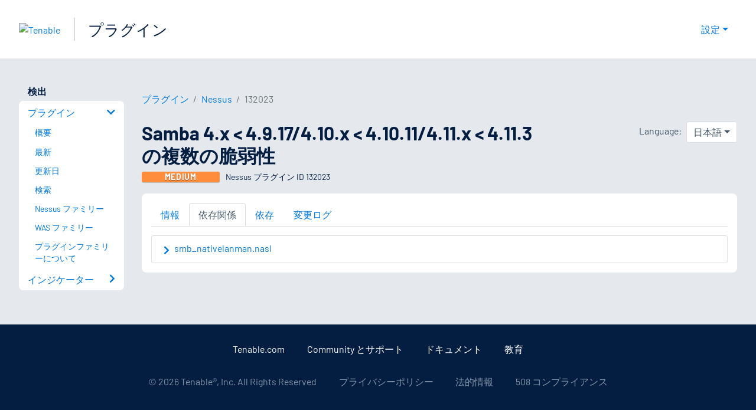

--- FILE ---
content_type: text/html; charset=utf-8
request_url: https://jp.tenable.com/plugins/nessus/132023/dependencies
body_size: 18612
content:
<!DOCTYPE html><html lang="ja"><head><meta charSet="utf-8"/><title>Samba 4.x &lt; 4.9.17/4.10.x &lt; 4.10.11/4.11.x &lt; 4.11.3の複数の脆弱性 依存関係<!-- --> | Tenable®</title><meta name="description" content="リモートのSamba サーバーは、複数の脆弱性の影響を受ける可能性があります。 (Nessus Plugin ID 132023)"/><meta property="og:title" content="Samba 4.x &lt; 4.9.17/4.10.x &lt; 4.10.11/4.11.x &lt; 4.11.3の複数の脆弱性 依存関係"/><meta property="og:description" content="リモートのSamba サーバーは、複数の脆弱性の影響を受ける可能性があります。 (Nessus Plugin ID 132023)"/><meta name="twitter:title" content="Samba 4.x &lt; 4.9.17/4.10.x &lt; 4.10.11/4.11.x &lt; 4.11.3の複数の脆弱性 依存関係"/><meta name="twitter:description" content="リモートのSamba サーバーは、複数の脆弱性の影響を受ける可能性があります。 (Nessus Plugin ID 132023)"/><meta http-equiv="X-UA-Compatible" content="IE=edge,chrome=1"/><meta name="viewport" content="width=device-width, initial-scale=1"/><link rel="apple-touch-icon" sizes="180x180" href="https://www.tenable.com/themes/custom/tenable/images-new/favicons/apple-touch-icon-180x180.png"/><link rel="manifest" href="https://www.tenable.com/themes/custom/tenable/images-new/favicons/manifest.json"/><link rel="icon" href="https://www.tenable.com/themes/custom/tenable/images-new/favicons/favicon.ico" sizes="any"/><link rel="icon" href="https://www.tenable.com/themes/custom/tenable/images-new/favicons/tenable-favicon.svg" type="image/svg+xml"/><meta name="msapplication-config" content="https://www.tenable.com/themes/custom/tenable/images-new/favicons/browserconfig.xml"/><meta name="theme-color" content="#ffffff"/><link rel="canonical" href="https://jp.tenable.com/plugins/nessus/132023/dependencies"/><link rel="alternate" hrefLang="x-default" href="https://www.tenable.com/plugins/nessus/132023/dependencies"/><link rel="alternate" hrefLang="ja" href="https://jp.tenable.com/plugins/nessus/132023/dependencies"/><link rel="alternate" hrefLang="zh-CN" href="https://www.tenablecloud.cn/plugins/nessus/132023/dependencies"/><link rel="alternate" hrefLang="zh-TW" href="https://zh-tw.tenable.com/plugins/nessus/132023/dependencies"/><link rel="alternate" hrefLang="en" href="https://www.tenable.com/plugins/nessus/132023/dependencies"/><meta name="next-head-count" content="21"/><script type="text/javascript">window.NREUM||(NREUM={});NREUM.info = {"agent":"","beacon":"bam.nr-data.net","errorBeacon":"bam.nr-data.net","licenseKey":"5febff3e0e","applicationID":"96358297","agentToken":null,"applicationTime":240.668399,"transactionName":"MVBabEEHChVXU0IIXggab11RIBYHW1VBDkMNYEpRHCgBHkJaRU52I2EXF0MKEQFfXkVOahJMSF1uST8PUm0ZBVQWUFZcVggHD1ND","queueTime":0,"ttGuid":"8df1b54a30022c71"}; (window.NREUM||(NREUM={})).init={ajax:{deny_list:["bam.nr-data.net"]},feature_flags:["soft_nav"]};(window.NREUM||(NREUM={})).loader_config={licenseKey:"5febff3e0e",applicationID:"96358297",browserID:"718381482"};;/*! For license information please see nr-loader-rum-1.308.0.min.js.LICENSE.txt */
(()=>{var e,t,r={163:(e,t,r)=>{"use strict";r.d(t,{j:()=>E});var n=r(384),i=r(1741);var a=r(2555);r(860).K7.genericEvents;const s="experimental.resources",o="register",c=e=>{if(!e||"string"!=typeof e)return!1;try{document.createDocumentFragment().querySelector(e)}catch{return!1}return!0};var d=r(2614),u=r(944),l=r(8122);const f="[data-nr-mask]",g=e=>(0,l.a)(e,(()=>{const e={feature_flags:[],experimental:{allow_registered_children:!1,resources:!1},mask_selector:"*",block_selector:"[data-nr-block]",mask_input_options:{color:!1,date:!1,"datetime-local":!1,email:!1,month:!1,number:!1,range:!1,search:!1,tel:!1,text:!1,time:!1,url:!1,week:!1,textarea:!1,select:!1,password:!0}};return{ajax:{deny_list:void 0,block_internal:!0,enabled:!0,autoStart:!0},api:{get allow_registered_children(){return e.feature_flags.includes(o)||e.experimental.allow_registered_children},set allow_registered_children(t){e.experimental.allow_registered_children=t},duplicate_registered_data:!1},browser_consent_mode:{enabled:!1},distributed_tracing:{enabled:void 0,exclude_newrelic_header:void 0,cors_use_newrelic_header:void 0,cors_use_tracecontext_headers:void 0,allowed_origins:void 0},get feature_flags(){return e.feature_flags},set feature_flags(t){e.feature_flags=t},generic_events:{enabled:!0,autoStart:!0},harvest:{interval:30},jserrors:{enabled:!0,autoStart:!0},logging:{enabled:!0,autoStart:!0},metrics:{enabled:!0,autoStart:!0},obfuscate:void 0,page_action:{enabled:!0},page_view_event:{enabled:!0,autoStart:!0},page_view_timing:{enabled:!0,autoStart:!0},performance:{capture_marks:!1,capture_measures:!1,capture_detail:!0,resources:{get enabled(){return e.feature_flags.includes(s)||e.experimental.resources},set enabled(t){e.experimental.resources=t},asset_types:[],first_party_domains:[],ignore_newrelic:!0}},privacy:{cookies_enabled:!0},proxy:{assets:void 0,beacon:void 0},session:{expiresMs:d.wk,inactiveMs:d.BB},session_replay:{autoStart:!0,enabled:!1,preload:!1,sampling_rate:10,error_sampling_rate:100,collect_fonts:!1,inline_images:!1,fix_stylesheets:!0,mask_all_inputs:!0,get mask_text_selector(){return e.mask_selector},set mask_text_selector(t){c(t)?e.mask_selector="".concat(t,",").concat(f):""===t||null===t?e.mask_selector=f:(0,u.R)(5,t)},get block_class(){return"nr-block"},get ignore_class(){return"nr-ignore"},get mask_text_class(){return"nr-mask"},get block_selector(){return e.block_selector},set block_selector(t){c(t)?e.block_selector+=",".concat(t):""!==t&&(0,u.R)(6,t)},get mask_input_options(){return e.mask_input_options},set mask_input_options(t){t&&"object"==typeof t?e.mask_input_options={...t,password:!0}:(0,u.R)(7,t)}},session_trace:{enabled:!0,autoStart:!0},soft_navigations:{enabled:!0,autoStart:!0},spa:{enabled:!0,autoStart:!0},ssl:void 0,user_actions:{enabled:!0,elementAttributes:["id","className","tagName","type"]}}})());var p=r(6154),m=r(9324);let h=0;const v={buildEnv:m.F3,distMethod:m.Xs,version:m.xv,originTime:p.WN},b={consented:!1},y={appMetadata:{},get consented(){return this.session?.state?.consent||b.consented},set consented(e){b.consented=e},customTransaction:void 0,denyList:void 0,disabled:!1,harvester:void 0,isolatedBacklog:!1,isRecording:!1,loaderType:void 0,maxBytes:3e4,obfuscator:void 0,onerror:void 0,ptid:void 0,releaseIds:{},session:void 0,timeKeeper:void 0,registeredEntities:[],jsAttributesMetadata:{bytes:0},get harvestCount(){return++h}},_=e=>{const t=(0,l.a)(e,y),r=Object.keys(v).reduce((e,t)=>(e[t]={value:v[t],writable:!1,configurable:!0,enumerable:!0},e),{});return Object.defineProperties(t,r)};var w=r(5701);const x=e=>{const t=e.startsWith("http");e+="/",r.p=t?e:"https://"+e};var R=r(7836),k=r(3241);const A={accountID:void 0,trustKey:void 0,agentID:void 0,licenseKey:void 0,applicationID:void 0,xpid:void 0},S=e=>(0,l.a)(e,A),T=new Set;function E(e,t={},r,s){let{init:o,info:c,loader_config:d,runtime:u={},exposed:l=!0}=t;if(!c){const e=(0,n.pV)();o=e.init,c=e.info,d=e.loader_config}e.init=g(o||{}),e.loader_config=S(d||{}),c.jsAttributes??={},p.bv&&(c.jsAttributes.isWorker=!0),e.info=(0,a.D)(c);const f=e.init,m=[c.beacon,c.errorBeacon];T.has(e.agentIdentifier)||(f.proxy.assets&&(x(f.proxy.assets),m.push(f.proxy.assets)),f.proxy.beacon&&m.push(f.proxy.beacon),e.beacons=[...m],function(e){const t=(0,n.pV)();Object.getOwnPropertyNames(i.W.prototype).forEach(r=>{const n=i.W.prototype[r];if("function"!=typeof n||"constructor"===n)return;let a=t[r];e[r]&&!1!==e.exposed&&"micro-agent"!==e.runtime?.loaderType&&(t[r]=(...t)=>{const n=e[r](...t);return a?a(...t):n})})}(e),(0,n.US)("activatedFeatures",w.B)),u.denyList=[...f.ajax.deny_list||[],...f.ajax.block_internal?m:[]],u.ptid=e.agentIdentifier,u.loaderType=r,e.runtime=_(u),T.has(e.agentIdentifier)||(e.ee=R.ee.get(e.agentIdentifier),e.exposed=l,(0,k.W)({agentIdentifier:e.agentIdentifier,drained:!!w.B?.[e.agentIdentifier],type:"lifecycle",name:"initialize",feature:void 0,data:e.config})),T.add(e.agentIdentifier)}},384:(e,t,r)=>{"use strict";r.d(t,{NT:()=>s,US:()=>u,Zm:()=>o,bQ:()=>d,dV:()=>c,pV:()=>l});var n=r(6154),i=r(1863),a=r(1910);const s={beacon:"bam.nr-data.net",errorBeacon:"bam.nr-data.net"};function o(){return n.gm.NREUM||(n.gm.NREUM={}),void 0===n.gm.newrelic&&(n.gm.newrelic=n.gm.NREUM),n.gm.NREUM}function c(){let e=o();return e.o||(e.o={ST:n.gm.setTimeout,SI:n.gm.setImmediate||n.gm.setInterval,CT:n.gm.clearTimeout,XHR:n.gm.XMLHttpRequest,REQ:n.gm.Request,EV:n.gm.Event,PR:n.gm.Promise,MO:n.gm.MutationObserver,FETCH:n.gm.fetch,WS:n.gm.WebSocket},(0,a.i)(...Object.values(e.o))),e}function d(e,t){let r=o();r.initializedAgents??={},t.initializedAt={ms:(0,i.t)(),date:new Date},r.initializedAgents[e]=t}function u(e,t){o()[e]=t}function l(){return function(){let e=o();const t=e.info||{};e.info={beacon:s.beacon,errorBeacon:s.errorBeacon,...t}}(),function(){let e=o();const t=e.init||{};e.init={...t}}(),c(),function(){let e=o();const t=e.loader_config||{};e.loader_config={...t}}(),o()}},782:(e,t,r)=>{"use strict";r.d(t,{T:()=>n});const n=r(860).K7.pageViewTiming},860:(e,t,r)=>{"use strict";r.d(t,{$J:()=>u,K7:()=>c,P3:()=>d,XX:()=>i,Yy:()=>o,df:()=>a,qY:()=>n,v4:()=>s});const n="events",i="jserrors",a="browser/blobs",s="rum",o="browser/logs",c={ajax:"ajax",genericEvents:"generic_events",jserrors:i,logging:"logging",metrics:"metrics",pageAction:"page_action",pageViewEvent:"page_view_event",pageViewTiming:"page_view_timing",sessionReplay:"session_replay",sessionTrace:"session_trace",softNav:"soft_navigations",spa:"spa"},d={[c.pageViewEvent]:1,[c.pageViewTiming]:2,[c.metrics]:3,[c.jserrors]:4,[c.spa]:5,[c.ajax]:6,[c.sessionTrace]:7,[c.softNav]:8,[c.sessionReplay]:9,[c.logging]:10,[c.genericEvents]:11},u={[c.pageViewEvent]:s,[c.pageViewTiming]:n,[c.ajax]:n,[c.spa]:n,[c.softNav]:n,[c.metrics]:i,[c.jserrors]:i,[c.sessionTrace]:a,[c.sessionReplay]:a,[c.logging]:o,[c.genericEvents]:"ins"}},944:(e,t,r)=>{"use strict";r.d(t,{R:()=>i});var n=r(3241);function i(e,t){"function"==typeof console.debug&&(console.debug("New Relic Warning: https://github.com/newrelic/newrelic-browser-agent/blob/main/docs/warning-codes.md#".concat(e),t),(0,n.W)({agentIdentifier:null,drained:null,type:"data",name:"warn",feature:"warn",data:{code:e,secondary:t}}))}},1687:(e,t,r)=>{"use strict";r.d(t,{Ak:()=>d,Ze:()=>f,x3:()=>u});var n=r(3241),i=r(7836),a=r(3606),s=r(860),o=r(2646);const c={};function d(e,t){const r={staged:!1,priority:s.P3[t]||0};l(e),c[e].get(t)||c[e].set(t,r)}function u(e,t){e&&c[e]&&(c[e].get(t)&&c[e].delete(t),p(e,t,!1),c[e].size&&g(e))}function l(e){if(!e)throw new Error("agentIdentifier required");c[e]||(c[e]=new Map)}function f(e="",t="feature",r=!1){if(l(e),!e||!c[e].get(t)||r)return p(e,t);c[e].get(t).staged=!0,g(e)}function g(e){const t=Array.from(c[e]);t.every(([e,t])=>t.staged)&&(t.sort((e,t)=>e[1].priority-t[1].priority),t.forEach(([t])=>{c[e].delete(t),p(e,t)}))}function p(e,t,r=!0){const s=e?i.ee.get(e):i.ee,c=a.i.handlers;if(!s.aborted&&s.backlog&&c){if((0,n.W)({agentIdentifier:e,type:"lifecycle",name:"drain",feature:t}),r){const e=s.backlog[t],r=c[t];if(r){for(let t=0;e&&t<e.length;++t)m(e[t],r);Object.entries(r).forEach(([e,t])=>{Object.values(t||{}).forEach(t=>{t[0]?.on&&t[0]?.context()instanceof o.y&&t[0].on(e,t[1])})})}}s.isolatedBacklog||delete c[t],s.backlog[t]=null,s.emit("drain-"+t,[])}}function m(e,t){var r=e[1];Object.values(t[r]||{}).forEach(t=>{var r=e[0];if(t[0]===r){var n=t[1],i=e[3],a=e[2];n.apply(i,a)}})}},1738:(e,t,r)=>{"use strict";r.d(t,{U:()=>g,Y:()=>f});var n=r(3241),i=r(9908),a=r(1863),s=r(944),o=r(5701),c=r(3969),d=r(8362),u=r(860),l=r(4261);function f(e,t,r,a){const f=a||r;!f||f[e]&&f[e]!==d.d.prototype[e]||(f[e]=function(){(0,i.p)(c.xV,["API/"+e+"/called"],void 0,u.K7.metrics,r.ee),(0,n.W)({agentIdentifier:r.agentIdentifier,drained:!!o.B?.[r.agentIdentifier],type:"data",name:"api",feature:l.Pl+e,data:{}});try{return t.apply(this,arguments)}catch(e){(0,s.R)(23,e)}})}function g(e,t,r,n,s){const o=e.info;null===r?delete o.jsAttributes[t]:o.jsAttributes[t]=r,(s||null===r)&&(0,i.p)(l.Pl+n,[(0,a.t)(),t,r],void 0,"session",e.ee)}},1741:(e,t,r)=>{"use strict";r.d(t,{W:()=>a});var n=r(944),i=r(4261);class a{#e(e,...t){if(this[e]!==a.prototype[e])return this[e](...t);(0,n.R)(35,e)}addPageAction(e,t){return this.#e(i.hG,e,t)}register(e){return this.#e(i.eY,e)}recordCustomEvent(e,t){return this.#e(i.fF,e,t)}setPageViewName(e,t){return this.#e(i.Fw,e,t)}setCustomAttribute(e,t,r){return this.#e(i.cD,e,t,r)}noticeError(e,t){return this.#e(i.o5,e,t)}setUserId(e,t=!1){return this.#e(i.Dl,e,t)}setApplicationVersion(e){return this.#e(i.nb,e)}setErrorHandler(e){return this.#e(i.bt,e)}addRelease(e,t){return this.#e(i.k6,e,t)}log(e,t){return this.#e(i.$9,e,t)}start(){return this.#e(i.d3)}finished(e){return this.#e(i.BL,e)}recordReplay(){return this.#e(i.CH)}pauseReplay(){return this.#e(i.Tb)}addToTrace(e){return this.#e(i.U2,e)}setCurrentRouteName(e){return this.#e(i.PA,e)}interaction(e){return this.#e(i.dT,e)}wrapLogger(e,t,r){return this.#e(i.Wb,e,t,r)}measure(e,t){return this.#e(i.V1,e,t)}consent(e){return this.#e(i.Pv,e)}}},1863:(e,t,r)=>{"use strict";function n(){return Math.floor(performance.now())}r.d(t,{t:()=>n})},1910:(e,t,r)=>{"use strict";r.d(t,{i:()=>a});var n=r(944);const i=new Map;function a(...e){return e.every(e=>{if(i.has(e))return i.get(e);const t="function"==typeof e?e.toString():"",r=t.includes("[native code]"),a=t.includes("nrWrapper");return r||a||(0,n.R)(64,e?.name||t),i.set(e,r),r})}},2555:(e,t,r)=>{"use strict";r.d(t,{D:()=>o,f:()=>s});var n=r(384),i=r(8122);const a={beacon:n.NT.beacon,errorBeacon:n.NT.errorBeacon,licenseKey:void 0,applicationID:void 0,sa:void 0,queueTime:void 0,applicationTime:void 0,ttGuid:void 0,user:void 0,account:void 0,product:void 0,extra:void 0,jsAttributes:{},userAttributes:void 0,atts:void 0,transactionName:void 0,tNamePlain:void 0};function s(e){try{return!!e.licenseKey&&!!e.errorBeacon&&!!e.applicationID}catch(e){return!1}}const o=e=>(0,i.a)(e,a)},2614:(e,t,r)=>{"use strict";r.d(t,{BB:()=>s,H3:()=>n,g:()=>d,iL:()=>c,tS:()=>o,uh:()=>i,wk:()=>a});const n="NRBA",i="SESSION",a=144e5,s=18e5,o={STARTED:"session-started",PAUSE:"session-pause",RESET:"session-reset",RESUME:"session-resume",UPDATE:"session-update"},c={SAME_TAB:"same-tab",CROSS_TAB:"cross-tab"},d={OFF:0,FULL:1,ERROR:2}},2646:(e,t,r)=>{"use strict";r.d(t,{y:()=>n});class n{constructor(e){this.contextId=e}}},2843:(e,t,r)=>{"use strict";r.d(t,{G:()=>a,u:()=>i});var n=r(3878);function i(e,t=!1,r,i){(0,n.DD)("visibilitychange",function(){if(t)return void("hidden"===document.visibilityState&&e());e(document.visibilityState)},r,i)}function a(e,t,r){(0,n.sp)("pagehide",e,t,r)}},3241:(e,t,r)=>{"use strict";r.d(t,{W:()=>a});var n=r(6154);const i="newrelic";function a(e={}){try{n.gm.dispatchEvent(new CustomEvent(i,{detail:e}))}catch(e){}}},3606:(e,t,r)=>{"use strict";r.d(t,{i:()=>a});var n=r(9908);a.on=s;var i=a.handlers={};function a(e,t,r,a){s(a||n.d,i,e,t,r)}function s(e,t,r,i,a){a||(a="feature"),e||(e=n.d);var s=t[a]=t[a]||{};(s[r]=s[r]||[]).push([e,i])}},3878:(e,t,r)=>{"use strict";function n(e,t){return{capture:e,passive:!1,signal:t}}function i(e,t,r=!1,i){window.addEventListener(e,t,n(r,i))}function a(e,t,r=!1,i){document.addEventListener(e,t,n(r,i))}r.d(t,{DD:()=>a,jT:()=>n,sp:()=>i})},3969:(e,t,r)=>{"use strict";r.d(t,{TZ:()=>n,XG:()=>o,rs:()=>i,xV:()=>s,z_:()=>a});const n=r(860).K7.metrics,i="sm",a="cm",s="storeSupportabilityMetrics",o="storeEventMetrics"},4234:(e,t,r)=>{"use strict";r.d(t,{W:()=>a});var n=r(7836),i=r(1687);class a{constructor(e,t){this.agentIdentifier=e,this.ee=n.ee.get(e),this.featureName=t,this.blocked=!1}deregisterDrain(){(0,i.x3)(this.agentIdentifier,this.featureName)}}},4261:(e,t,r)=>{"use strict";r.d(t,{$9:()=>d,BL:()=>o,CH:()=>g,Dl:()=>_,Fw:()=>y,PA:()=>h,Pl:()=>n,Pv:()=>k,Tb:()=>l,U2:()=>a,V1:()=>R,Wb:()=>x,bt:()=>b,cD:()=>v,d3:()=>w,dT:()=>c,eY:()=>p,fF:()=>f,hG:()=>i,k6:()=>s,nb:()=>m,o5:()=>u});const n="api-",i="addPageAction",a="addToTrace",s="addRelease",o="finished",c="interaction",d="log",u="noticeError",l="pauseReplay",f="recordCustomEvent",g="recordReplay",p="register",m="setApplicationVersion",h="setCurrentRouteName",v="setCustomAttribute",b="setErrorHandler",y="setPageViewName",_="setUserId",w="start",x="wrapLogger",R="measure",k="consent"},5289:(e,t,r)=>{"use strict";r.d(t,{GG:()=>s,Qr:()=>c,sB:()=>o});var n=r(3878),i=r(6389);function a(){return"undefined"==typeof document||"complete"===document.readyState}function s(e,t){if(a())return e();const r=(0,i.J)(e),s=setInterval(()=>{a()&&(clearInterval(s),r())},500);(0,n.sp)("load",r,t)}function o(e){if(a())return e();(0,n.DD)("DOMContentLoaded",e)}function c(e){if(a())return e();(0,n.sp)("popstate",e)}},5607:(e,t,r)=>{"use strict";r.d(t,{W:()=>n});const n=(0,r(9566).bz)()},5701:(e,t,r)=>{"use strict";r.d(t,{B:()=>a,t:()=>s});var n=r(3241);const i=new Set,a={};function s(e,t){const r=t.agentIdentifier;a[r]??={},e&&"object"==typeof e&&(i.has(r)||(t.ee.emit("rumresp",[e]),a[r]=e,i.add(r),(0,n.W)({agentIdentifier:r,loaded:!0,drained:!0,type:"lifecycle",name:"load",feature:void 0,data:e})))}},6154:(e,t,r)=>{"use strict";r.d(t,{OF:()=>c,RI:()=>i,WN:()=>u,bv:()=>a,eN:()=>l,gm:()=>s,mw:()=>o,sb:()=>d});var n=r(1863);const i="undefined"!=typeof window&&!!window.document,a="undefined"!=typeof WorkerGlobalScope&&("undefined"!=typeof self&&self instanceof WorkerGlobalScope&&self.navigator instanceof WorkerNavigator||"undefined"!=typeof globalThis&&globalThis instanceof WorkerGlobalScope&&globalThis.navigator instanceof WorkerNavigator),s=i?window:"undefined"!=typeof WorkerGlobalScope&&("undefined"!=typeof self&&self instanceof WorkerGlobalScope&&self||"undefined"!=typeof globalThis&&globalThis instanceof WorkerGlobalScope&&globalThis),o=Boolean("hidden"===s?.document?.visibilityState),c=/iPad|iPhone|iPod/.test(s.navigator?.userAgent),d=c&&"undefined"==typeof SharedWorker,u=((()=>{const e=s.navigator?.userAgent?.match(/Firefox[/\s](\d+\.\d+)/);Array.isArray(e)&&e.length>=2&&e[1]})(),Date.now()-(0,n.t)()),l=()=>"undefined"!=typeof PerformanceNavigationTiming&&s?.performance?.getEntriesByType("navigation")?.[0]?.responseStart},6389:(e,t,r)=>{"use strict";function n(e,t=500,r={}){const n=r?.leading||!1;let i;return(...r)=>{n&&void 0===i&&(e.apply(this,r),i=setTimeout(()=>{i=clearTimeout(i)},t)),n||(clearTimeout(i),i=setTimeout(()=>{e.apply(this,r)},t))}}function i(e){let t=!1;return(...r)=>{t||(t=!0,e.apply(this,r))}}r.d(t,{J:()=>i,s:()=>n})},6630:(e,t,r)=>{"use strict";r.d(t,{T:()=>n});const n=r(860).K7.pageViewEvent},7699:(e,t,r)=>{"use strict";r.d(t,{It:()=>a,KC:()=>o,No:()=>i,qh:()=>s});var n=r(860);const i=16e3,a=1e6,s="SESSION_ERROR",o={[n.K7.logging]:!0,[n.K7.genericEvents]:!1,[n.K7.jserrors]:!1,[n.K7.ajax]:!1}},7836:(e,t,r)=>{"use strict";r.d(t,{P:()=>o,ee:()=>c});var n=r(384),i=r(8990),a=r(2646),s=r(5607);const o="nr@context:".concat(s.W),c=function e(t,r){var n={},s={},u={},l=!1;try{l=16===r.length&&d.initializedAgents?.[r]?.runtime.isolatedBacklog}catch(e){}var f={on:p,addEventListener:p,removeEventListener:function(e,t){var r=n[e];if(!r)return;for(var i=0;i<r.length;i++)r[i]===t&&r.splice(i,1)},emit:function(e,r,n,i,a){!1!==a&&(a=!0);if(c.aborted&&!i)return;t&&a&&t.emit(e,r,n);var o=g(n);m(e).forEach(e=>{e.apply(o,r)});var d=v()[s[e]];d&&d.push([f,e,r,o]);return o},get:h,listeners:m,context:g,buffer:function(e,t){const r=v();if(t=t||"feature",f.aborted)return;Object.entries(e||{}).forEach(([e,n])=>{s[n]=t,t in r||(r[t]=[])})},abort:function(){f._aborted=!0,Object.keys(f.backlog).forEach(e=>{delete f.backlog[e]})},isBuffering:function(e){return!!v()[s[e]]},debugId:r,backlog:l?{}:t&&"object"==typeof t.backlog?t.backlog:{},isolatedBacklog:l};return Object.defineProperty(f,"aborted",{get:()=>{let e=f._aborted||!1;return e||(t&&(e=t.aborted),e)}}),f;function g(e){return e&&e instanceof a.y?e:e?(0,i.I)(e,o,()=>new a.y(o)):new a.y(o)}function p(e,t){n[e]=m(e).concat(t)}function m(e){return n[e]||[]}function h(t){return u[t]=u[t]||e(f,t)}function v(){return f.backlog}}(void 0,"globalEE"),d=(0,n.Zm)();d.ee||(d.ee=c)},8122:(e,t,r)=>{"use strict";r.d(t,{a:()=>i});var n=r(944);function i(e,t){try{if(!e||"object"!=typeof e)return(0,n.R)(3);if(!t||"object"!=typeof t)return(0,n.R)(4);const r=Object.create(Object.getPrototypeOf(t),Object.getOwnPropertyDescriptors(t)),a=0===Object.keys(r).length?e:r;for(let s in a)if(void 0!==e[s])try{if(null===e[s]){r[s]=null;continue}Array.isArray(e[s])&&Array.isArray(t[s])?r[s]=Array.from(new Set([...e[s],...t[s]])):"object"==typeof e[s]&&"object"==typeof t[s]?r[s]=i(e[s],t[s]):r[s]=e[s]}catch(e){r[s]||(0,n.R)(1,e)}return r}catch(e){(0,n.R)(2,e)}}},8362:(e,t,r)=>{"use strict";r.d(t,{d:()=>a});var n=r(9566),i=r(1741);class a extends i.W{agentIdentifier=(0,n.LA)(16)}},8374:(e,t,r)=>{r.nc=(()=>{try{return document?.currentScript?.nonce}catch(e){}return""})()},8990:(e,t,r)=>{"use strict";r.d(t,{I:()=>i});var n=Object.prototype.hasOwnProperty;function i(e,t,r){if(n.call(e,t))return e[t];var i=r();if(Object.defineProperty&&Object.keys)try{return Object.defineProperty(e,t,{value:i,writable:!0,enumerable:!1}),i}catch(e){}return e[t]=i,i}},9324:(e,t,r)=>{"use strict";r.d(t,{F3:()=>i,Xs:()=>a,xv:()=>n});const n="1.308.0",i="PROD",a="CDN"},9566:(e,t,r)=>{"use strict";r.d(t,{LA:()=>o,bz:()=>s});var n=r(6154);const i="xxxxxxxx-xxxx-4xxx-yxxx-xxxxxxxxxxxx";function a(e,t){return e?15&e[t]:16*Math.random()|0}function s(){const e=n.gm?.crypto||n.gm?.msCrypto;let t,r=0;return e&&e.getRandomValues&&(t=e.getRandomValues(new Uint8Array(30))),i.split("").map(e=>"x"===e?a(t,r++).toString(16):"y"===e?(3&a()|8).toString(16):e).join("")}function o(e){const t=n.gm?.crypto||n.gm?.msCrypto;let r,i=0;t&&t.getRandomValues&&(r=t.getRandomValues(new Uint8Array(e)));const s=[];for(var o=0;o<e;o++)s.push(a(r,i++).toString(16));return s.join("")}},9908:(e,t,r)=>{"use strict";r.d(t,{d:()=>n,p:()=>i});var n=r(7836).ee.get("handle");function i(e,t,r,i,a){a?(a.buffer([e],i),a.emit(e,t,r)):(n.buffer([e],i),n.emit(e,t,r))}}},n={};function i(e){var t=n[e];if(void 0!==t)return t.exports;var a=n[e]={exports:{}};return r[e](a,a.exports,i),a.exports}i.m=r,i.d=(e,t)=>{for(var r in t)i.o(t,r)&&!i.o(e,r)&&Object.defineProperty(e,r,{enumerable:!0,get:t[r]})},i.f={},i.e=e=>Promise.all(Object.keys(i.f).reduce((t,r)=>(i.f[r](e,t),t),[])),i.u=e=>"nr-rum-1.308.0.min.js",i.o=(e,t)=>Object.prototype.hasOwnProperty.call(e,t),e={},t="NRBA-1.308.0.PROD:",i.l=(r,n,a,s)=>{if(e[r])e[r].push(n);else{var o,c;if(void 0!==a)for(var d=document.getElementsByTagName("script"),u=0;u<d.length;u++){var l=d[u];if(l.getAttribute("src")==r||l.getAttribute("data-webpack")==t+a){o=l;break}}if(!o){c=!0;var f={296:"sha512-+MIMDsOcckGXa1EdWHqFNv7P+JUkd5kQwCBr3KE6uCvnsBNUrdSt4a/3/L4j4TxtnaMNjHpza2/erNQbpacJQA=="};(o=document.createElement("script")).charset="utf-8",i.nc&&o.setAttribute("nonce",i.nc),o.setAttribute("data-webpack",t+a),o.src=r,0!==o.src.indexOf(window.location.origin+"/")&&(o.crossOrigin="anonymous"),f[s]&&(o.integrity=f[s])}e[r]=[n];var g=(t,n)=>{o.onerror=o.onload=null,clearTimeout(p);var i=e[r];if(delete e[r],o.parentNode&&o.parentNode.removeChild(o),i&&i.forEach(e=>e(n)),t)return t(n)},p=setTimeout(g.bind(null,void 0,{type:"timeout",target:o}),12e4);o.onerror=g.bind(null,o.onerror),o.onload=g.bind(null,o.onload),c&&document.head.appendChild(o)}},i.r=e=>{"undefined"!=typeof Symbol&&Symbol.toStringTag&&Object.defineProperty(e,Symbol.toStringTag,{value:"Module"}),Object.defineProperty(e,"__esModule",{value:!0})},i.p="https://js-agent.newrelic.com/",(()=>{var e={374:0,840:0};i.f.j=(t,r)=>{var n=i.o(e,t)?e[t]:void 0;if(0!==n)if(n)r.push(n[2]);else{var a=new Promise((r,i)=>n=e[t]=[r,i]);r.push(n[2]=a);var s=i.p+i.u(t),o=new Error;i.l(s,r=>{if(i.o(e,t)&&(0!==(n=e[t])&&(e[t]=void 0),n)){var a=r&&("load"===r.type?"missing":r.type),s=r&&r.target&&r.target.src;o.message="Loading chunk "+t+" failed: ("+a+": "+s+")",o.name="ChunkLoadError",o.type=a,o.request=s,n[1](o)}},"chunk-"+t,t)}};var t=(t,r)=>{var n,a,[s,o,c]=r,d=0;if(s.some(t=>0!==e[t])){for(n in o)i.o(o,n)&&(i.m[n]=o[n]);if(c)c(i)}for(t&&t(r);d<s.length;d++)a=s[d],i.o(e,a)&&e[a]&&e[a][0](),e[a]=0},r=self["webpackChunk:NRBA-1.308.0.PROD"]=self["webpackChunk:NRBA-1.308.0.PROD"]||[];r.forEach(t.bind(null,0)),r.push=t.bind(null,r.push.bind(r))})(),(()=>{"use strict";i(8374);var e=i(8362),t=i(860);const r=Object.values(t.K7);var n=i(163);var a=i(9908),s=i(1863),o=i(4261),c=i(1738);var d=i(1687),u=i(4234),l=i(5289),f=i(6154),g=i(944),p=i(384);const m=e=>f.RI&&!0===e?.privacy.cookies_enabled;function h(e){return!!(0,p.dV)().o.MO&&m(e)&&!0===e?.session_trace.enabled}var v=i(6389),b=i(7699);class y extends u.W{constructor(e,t){super(e.agentIdentifier,t),this.agentRef=e,this.abortHandler=void 0,this.featAggregate=void 0,this.loadedSuccessfully=void 0,this.onAggregateImported=new Promise(e=>{this.loadedSuccessfully=e}),this.deferred=Promise.resolve(),!1===e.init[this.featureName].autoStart?this.deferred=new Promise((t,r)=>{this.ee.on("manual-start-all",(0,v.J)(()=>{(0,d.Ak)(e.agentIdentifier,this.featureName),t()}))}):(0,d.Ak)(e.agentIdentifier,t)}importAggregator(e,t,r={}){if(this.featAggregate)return;const n=async()=>{let n;await this.deferred;try{if(m(e.init)){const{setupAgentSession:t}=await i.e(296).then(i.bind(i,3305));n=t(e)}}catch(e){(0,g.R)(20,e),this.ee.emit("internal-error",[e]),(0,a.p)(b.qh,[e],void 0,this.featureName,this.ee)}try{if(!this.#t(this.featureName,n,e.init))return(0,d.Ze)(this.agentIdentifier,this.featureName),void this.loadedSuccessfully(!1);const{Aggregate:i}=await t();this.featAggregate=new i(e,r),e.runtime.harvester.initializedAggregates.push(this.featAggregate),this.loadedSuccessfully(!0)}catch(e){(0,g.R)(34,e),this.abortHandler?.(),(0,d.Ze)(this.agentIdentifier,this.featureName,!0),this.loadedSuccessfully(!1),this.ee&&this.ee.abort()}};f.RI?(0,l.GG)(()=>n(),!0):n()}#t(e,r,n){if(this.blocked)return!1;switch(e){case t.K7.sessionReplay:return h(n)&&!!r;case t.K7.sessionTrace:return!!r;default:return!0}}}var _=i(6630),w=i(2614),x=i(3241);class R extends y{static featureName=_.T;constructor(e){var t;super(e,_.T),this.setupInspectionEvents(e.agentIdentifier),t=e,(0,c.Y)(o.Fw,function(e,r){"string"==typeof e&&("/"!==e.charAt(0)&&(e="/"+e),t.runtime.customTransaction=(r||"http://custom.transaction")+e,(0,a.p)(o.Pl+o.Fw,[(0,s.t)()],void 0,void 0,t.ee))},t),this.importAggregator(e,()=>i.e(296).then(i.bind(i,3943)))}setupInspectionEvents(e){const t=(t,r)=>{t&&(0,x.W)({agentIdentifier:e,timeStamp:t.timeStamp,loaded:"complete"===t.target.readyState,type:"window",name:r,data:t.target.location+""})};(0,l.sB)(e=>{t(e,"DOMContentLoaded")}),(0,l.GG)(e=>{t(e,"load")}),(0,l.Qr)(e=>{t(e,"navigate")}),this.ee.on(w.tS.UPDATE,(t,r)=>{(0,x.W)({agentIdentifier:e,type:"lifecycle",name:"session",data:r})})}}class k extends e.d{constructor(e){var t;(super(),f.gm)?(this.features={},(0,p.bQ)(this.agentIdentifier,this),this.desiredFeatures=new Set(e.features||[]),this.desiredFeatures.add(R),(0,n.j)(this,e,e.loaderType||"agent"),t=this,(0,c.Y)(o.cD,function(e,r,n=!1){if("string"==typeof e){if(["string","number","boolean"].includes(typeof r)||null===r)return(0,c.U)(t,e,r,o.cD,n);(0,g.R)(40,typeof r)}else(0,g.R)(39,typeof e)},t),function(e){(0,c.Y)(o.Dl,function(t,r=!1){if("string"!=typeof t&&null!==t)return void(0,g.R)(41,typeof t);const n=e.info.jsAttributes["enduser.id"];r&&null!=n&&n!==t?(0,a.p)(o.Pl+"setUserIdAndResetSession",[t],void 0,"session",e.ee):(0,c.U)(e,"enduser.id",t,o.Dl,!0)},e)}(this),function(e){(0,c.Y)(o.nb,function(t){if("string"==typeof t||null===t)return(0,c.U)(e,"application.version",t,o.nb,!1);(0,g.R)(42,typeof t)},e)}(this),function(e){(0,c.Y)(o.d3,function(){e.ee.emit("manual-start-all")},e)}(this),function(e){(0,c.Y)(o.Pv,function(t=!0){if("boolean"==typeof t){if((0,a.p)(o.Pl+o.Pv,[t],void 0,"session",e.ee),e.runtime.consented=t,t){const t=e.features.page_view_event;t.onAggregateImported.then(e=>{const r=t.featAggregate;e&&!r.sentRum&&r.sendRum()})}}else(0,g.R)(65,typeof t)},e)}(this),this.run()):(0,g.R)(21)}get config(){return{info:this.info,init:this.init,loader_config:this.loader_config,runtime:this.runtime}}get api(){return this}run(){try{const e=function(e){const t={};return r.forEach(r=>{t[r]=!!e[r]?.enabled}),t}(this.init),n=[...this.desiredFeatures];n.sort((e,r)=>t.P3[e.featureName]-t.P3[r.featureName]),n.forEach(r=>{if(!e[r.featureName]&&r.featureName!==t.K7.pageViewEvent)return;if(r.featureName===t.K7.spa)return void(0,g.R)(67);const n=function(e){switch(e){case t.K7.ajax:return[t.K7.jserrors];case t.K7.sessionTrace:return[t.K7.ajax,t.K7.pageViewEvent];case t.K7.sessionReplay:return[t.K7.sessionTrace];case t.K7.pageViewTiming:return[t.K7.pageViewEvent];default:return[]}}(r.featureName).filter(e=>!(e in this.features));n.length>0&&(0,g.R)(36,{targetFeature:r.featureName,missingDependencies:n}),this.features[r.featureName]=new r(this)})}catch(e){(0,g.R)(22,e);for(const e in this.features)this.features[e].abortHandler?.();const t=(0,p.Zm)();delete t.initializedAgents[this.agentIdentifier]?.features,delete this.sharedAggregator;return t.ee.get(this.agentIdentifier).abort(),!1}}}var A=i(2843),S=i(782);class T extends y{static featureName=S.T;constructor(e){super(e,S.T),f.RI&&((0,A.u)(()=>(0,a.p)("docHidden",[(0,s.t)()],void 0,S.T,this.ee),!0),(0,A.G)(()=>(0,a.p)("winPagehide",[(0,s.t)()],void 0,S.T,this.ee)),this.importAggregator(e,()=>i.e(296).then(i.bind(i,2117))))}}var E=i(3969);class I extends y{static featureName=E.TZ;constructor(e){super(e,E.TZ),f.RI&&document.addEventListener("securitypolicyviolation",e=>{(0,a.p)(E.xV,["Generic/CSPViolation/Detected"],void 0,this.featureName,this.ee)}),this.importAggregator(e,()=>i.e(296).then(i.bind(i,9623)))}}new k({features:[R,T,I],loaderType:"lite"})})()})();</script><link data-next-font="size-adjust" rel="preconnect" href="/" crossorigin="anonymous"/><link nonce="nonce-YmRjMTMwZTUtYjBmOC00Mzk3LWE3ZTctZDdjMTIwNTIxZDE1" rel="preload" href="/_next/static/css/f64f458b52d7603e.css" as="style"/><link nonce="nonce-YmRjMTMwZTUtYjBmOC00Mzk3LWE3ZTctZDdjMTIwNTIxZDE1" rel="stylesheet" href="/_next/static/css/f64f458b52d7603e.css" data-n-g=""/><noscript data-n-css="nonce-YmRjMTMwZTUtYjBmOC00Mzk3LWE3ZTctZDdjMTIwNTIxZDE1"></noscript><script defer="" nonce="nonce-YmRjMTMwZTUtYjBmOC00Mzk3LWE3ZTctZDdjMTIwNTIxZDE1" nomodule="" src="/_next/static/chunks/polyfills-42372ed130431b0a.js"></script><script src="/_next/static/chunks/webpack-a707e99c69361791.js" nonce="nonce-YmRjMTMwZTUtYjBmOC00Mzk3LWE3ZTctZDdjMTIwNTIxZDE1" defer=""></script><script src="/_next/static/chunks/framework-945b357d4a851f4b.js" nonce="nonce-YmRjMTMwZTUtYjBmOC00Mzk3LWE3ZTctZDdjMTIwNTIxZDE1" defer=""></script><script src="/_next/static/chunks/main-edb6c6ae4d2c9a4e.js" nonce="nonce-YmRjMTMwZTUtYjBmOC00Mzk3LWE3ZTctZDdjMTIwNTIxZDE1" defer=""></script><script src="/_next/static/chunks/pages/_app-b8b34cd9ced1753a.js" nonce="nonce-YmRjMTMwZTUtYjBmOC00Mzk3LWE3ZTctZDdjMTIwNTIxZDE1" defer=""></script><script src="/_next/static/chunks/4428-1a8fb0248a5a173b.js" nonce="nonce-YmRjMTMwZTUtYjBmOC00Mzk3LWE3ZTctZDdjMTIwNTIxZDE1" defer=""></script><script src="/_next/static/chunks/pages/plugins/%5Btype%5D/%5Bid%5D/dependencies-deff9f4d9ede2664.js" nonce="nonce-YmRjMTMwZTUtYjBmOC00Mzk3LWE3ZTctZDdjMTIwNTIxZDE1" defer=""></script><script src="/_next/static/KCCy9d7WbZgRxg7b7OXKL/_buildManifest.js" nonce="nonce-YmRjMTMwZTUtYjBmOC00Mzk3LWE3ZTctZDdjMTIwNTIxZDE1" defer=""></script><script src="/_next/static/KCCy9d7WbZgRxg7b7OXKL/_ssgManifest.js" nonce="nonce-YmRjMTMwZTUtYjBmOC00Mzk3LWE3ZTctZDdjMTIwNTIxZDE1" defer=""></script></head><body data-base-url="https://www.tenable.com" data-ga4-tracking-id=""><div id="__next"><div class="app__wrapper"><header class="banner"><div class="nav-wrapper"><ul class="list-inline nav-brand"><li class="list-inline-item"><a href="https://www.tenable.com"><img class="logo" src="https://www.tenable.com/themes/custom/tenable/img/logo.png" alt="Tenable"/></a></li><li class="list-inline-item"><a class="app-name" href="https://jp.tenable.com/plugins">プラグイン</a></li></ul><ul class="nav-dropdown nav"><li class="d-none d-md-block dropdown nav-item"><a aria-haspopup="true" href="#" class="dropdown-toggle nav-link" aria-expanded="false">設定</a><div tabindex="-1" role="menu" aria-hidden="true" class="dropdown-menu dropdown-menu-right"><h6 tabindex="-1" class="dropdown-header">リンク</h6><a href="https://cloud.tenable.com" role="menuitem" class="dropdown-item">Tenable クラウド<!-- --> <i class="fas fa-external-link-alt external-link"></i></a><a href="https://community.tenable.com/login" role="menuitem" class="dropdown-item">Tenable Community とサポート<!-- --> <i class="fas fa-external-link-alt external-link"></i></a><a href="https://university.tenable.com/lms/index.php?r=site/sso&amp;sso_type=saml" role="menuitem" class="dropdown-item">Tenable University<!-- --> <i class="fas fa-external-link-alt external-link"></i></a><div tabindex="-1" class="dropdown-divider"></div><span tabindex="-1" class="dropdown-item-text"><div class="d-flex justify-content-between toggle-btn-group flex-column"><div class="label mb-2">深刻度<!-- --> <i class="fas fa-info-circle" id="preferredSeverity"></i></div><div role="group" class="btn-group-sm btn-group"><button type="button" class="toggle-btn btn btn-outline-primary">VPR</button><button type="button" class="toggle-btn btn btn-outline-primary">CVSS v2</button><button type="button" class="toggle-btn btn btn-outline-primary">CVSS v3</button><button type="button" class="toggle-btn btn btn-outline-primary active">CVSS v4</button></div></div></span><div tabindex="-1" class="dropdown-divider"></div><span tabindex="-1" class="dropdown-item-text"><div class="d-flex justify-content-between toggle-btn-group flex-row"><div class="label">テーマ</div><div role="group" class="ml-3 btn-group-sm btn-group"><button type="button" class="toggle-btn btn btn-outline-primary active">明るい</button><button type="button" class="toggle-btn btn btn-outline-primary">暗い</button><button type="button" class="toggle-btn btn btn-outline-primary">自動</button></div></div></span><div tabindex="-1" class="dropdown-divider"></div><button type="button" tabindex="0" role="menuitem" class="dropdown-item-link dropdown-item">ヘルプ</button></div></li></ul><div class="d-block d-md-none"><button type="button" aria-label="Toggle Overlay" class="btn btn-link nav-toggle"><i class="fas fa-bars fa-2x"></i></button></div></div></header><div class="mobile-nav closed"><ul class="flex-column nav"><li class="mobile-header nav-item"><a href="https://www.tenable.com" class="float-left nav-link"><img class="logo" src="https://www.tenable.com/themes/custom/tenable/img/logo-teal.png" alt="Tenable"/></a><a class="float-right mr-2 nav-link"><i class="fas fa-times fa-lg"></i></a></li><li class="nav-item"><a class="nav-link">プラグイン<i class="float-right mt-1 fas fa-chevron-right"></i></a></li><div class="collapse"><div class="mobile-collapse"><li class="nav-item"><a class="nav-link " href="https://jp.tenable.com/plugins">Overview</a></li><li class="nav-item"><a class="nav-link " href="https://jp.tenable.com/plugins/newest">最新</a></li><li class="nav-item"><a class="nav-link " href="https://jp.tenable.com/plugins/updated">更新日</a></li><li class="nav-item"><a class="nav-link " href="https://jp.tenable.com/plugins/search">検索</a></li><li class="nav-item"><a class="nav-link " href="https://jp.tenable.com/plugins/nessus/families?type=nessus">Nessus ファミリー</a></li><li class="nav-item"><a class="nav-link " href="https://jp.tenable.com/plugins/was/families?type=was">WAS ファミリー</a></li><li class="nav-item"><a class="nav-link " href="https://jp.tenable.com/plugins/families/about">プラグインファミリーについて</a></li></div></div><li class="nav-item"><a class="nav-link">インジケーター<i class="float-right mt-1 fas fa-chevron-right"></i></a></li><div class="collapse"><div class="mobile-collapse"><li class="nav-item"><a class="nav-link " href="https://jp.tenable.com/indicators">Overview</a></li><li class="nav-item"><a class="nav-link " href="https://jp.tenable.com/indicators/search">検索</a></li><li class="nav-item"><a class="nav-link " href="https://jp.tenable.com/indicators/ioa">攻撃インジケーター</a></li><li class="nav-item"><a class="nav-link " href="https://jp.tenable.com/indicators/ioe">露出インジケーター</a></li><li class="nav-item"><a class="nav-link " href="https://jp.tenable.com/indicators/release-notes">Release Notes</a></li></div></div><ul id="links-nav" class="flex-column mt-5 nav"><li class="nav-item"><a class="nav-link">リンク<i class="float-right mt-1 fas fa-chevron-right"></i></a></li><div class="collapse"><div class="mobile-collapse"><li class="nav-item"><a href="https://cloud.tenable.com" class="nav-link">Tenable クラウド</a></li><li class="nav-item"><a href="https://community.tenable.com/login" class="nav-link">Tenable Community とサポート</a></li><li class="nav-item"><a href="https://university.tenable.com/lms/index.php?r=site/sso&amp;sso_type=saml" class="nav-link">Tenable University</a></li></div></div><li class="nav-item"><a class="nav-link">設定<i class="float-right mt-1 fas fa-chevron-right"></i></a></li><div class="collapse"><div class="mobile-collapse py-3"><li class="nav-item"><div class="d-flex justify-content-between toggle-btn-group flex-column"><div class="label mb-2">深刻度</div><div role="group" class="btn-group-sm btn-group"><button type="button" class="toggle-btn btn btn-outline-primary">VPR</button><button type="button" class="toggle-btn btn btn-outline-primary">CVSS v2</button><button type="button" class="toggle-btn btn btn-outline-primary">CVSS v3</button><button type="button" class="toggle-btn btn btn-outline-primary active">CVSS v4</button></div></div></li><li class="nav-item"><div class="d-flex justify-content-between toggle-btn-group flex-row"><div class="label">テーマ</div><div role="group" class="ml-3 btn-group-sm btn-group"><button type="button" class="toggle-btn btn btn-outline-primary active">明るい</button><button type="button" class="toggle-btn btn btn-outline-primary">暗い</button><button type="button" class="toggle-btn btn btn-outline-primary">自動</button></div></div></li></div></div></ul></ul></div><div class="app__container"><div class="app__content"><div class="row"><div class="col-3 col-xl-2 d-none d-md-block"><h6 class="side-nav-heading">検出</h6><ul class="side-nav bg-white sticky-top nav flex-column"><li class="nav-item"><a type="button" class="nav-link">プラグイン<i class="float-right mt-1 fas fa-chevron-down"></i></a></li><div class="side-nav-collapse collapse show"><li class="false nav-item"><a href="/plugins" class="nav-link"><span>概要</span></a></li><li class="false nav-item"><a href="/plugins/newest" class="nav-link"><span>最新</span></a></li><li class="false nav-item"><a href="/plugins/updated" class="nav-link"><span>更新日</span></a></li><li class="false nav-item"><a href="/plugins/search" class="nav-link"><span>検索</span></a></li><li class="false nav-item"><a href="/plugins/nessus/families" class="nav-link"><span>Nessus ファミリー</span></a></li><li class="false nav-item"><a href="/plugins/was/families" class="nav-link"><span>WAS ファミリー</span></a></li><li class="false nav-item"><a href="/plugins/families/about" class="nav-link"><span>プラグインファミリーについて</span></a></li></div><li class="nav-item"><a type="button" class="nav-link">インジケーター<i class="float-right mt-1 fas fa-chevron-right"></i></a></li><div class="side-nav-collapse collapse"><li class="false nav-item"><a href="/indicators" class="nav-link"><span>概要</span></a></li><li class="false nav-item"><a href="/indicators/search" class="nav-link"><span>検索</span></a></li><li class="false nav-item"><a href="/indicators/ioa" class="nav-link"><span>攻撃インジケーター</span></a></li><li class="false nav-item"><a href="/indicators/ioe" class="nav-link"><span>露出インジケーター</span></a></li><li class="false nav-item"><a href="/indicators/release-notes" class="nav-link"><span>Release Notes</span></a></li></div></ul></div><div class="col-12 col-md-9 col-xl-10"><nav class="d-none d-md-block" aria-label="breadcrumb"><ol class="breadcrumb"><li class="breadcrumb-item"><a href="https://jp.tenable.com/plugins">プラグイン</a></li><li class="breadcrumb-item"><a href="https://jp.tenable.com/plugins/nessus/families">Nessus</a></li><li class="active breadcrumb-item" aria-current="page">132023</li></ol></nav><nav class="d-md-none" aria-label="breadcrumb"><ol class="breadcrumb"><li class="breadcrumb-item"><a href="https://jp.tenable.com/plugins/nessus/families"><i class="fas fa-chevron-left"></i> <!-- -->Nessus</a></li></ol></nav><div class="mb-3 row"><div class="col-md-8"><h1 class="h2">Samba 4.x &lt; 4.9.17/4.10.x &lt; 4.10.11/4.11.x &lt; 4.11.3の複数の脆弱性</h1><h6 class="my-1"><span class="badge badge-medium">medium</span> <small class="ml-2">Nessus プラグイン ID 132023</small></h6></div><div class="d-none d-md-block text-right col-md-4"><p class="d-inline mr-2">Language:</p><div class="d-inline language-dropdown dropdown"><button type="button" aria-haspopup="true" aria-expanded="false" class="dropdown-toggle btn btn-secondary">日本語</button><div tabindex="-1" role="menu" aria-hidden="true" class="dropdown-menu dropdown-menu-right"><a href="https://jp.tenable.com/plugins/nessus/132023"><button type="button" tabindex="0" role="menuitem" class="dropdown-item">日本語</button></a><a href="https://www.tenablecloud.cn/plugins/nessus/132023"><button type="button" tabindex="0" role="menuitem" class="dropdown-item">简体中文</button></a><a href="https://zh-tw.tenable.com/plugins/nessus/132023"><button type="button" tabindex="0" role="menuitem" class="dropdown-item">繁體中文</button></a><a href="https://www.tenable.com/plugins/nessus/132023"><button type="button" tabindex="0" role="menuitem" class="dropdown-item">English</button></a></div></div></div></div><div class="card"><div class="p-3 card-body"><ul class="mb-3 nav nav-tabs"><li class="nav-item"><a class="nav-link" href="https://jp.tenable.com/plugins/nessus/132023">情報</a></li><li class="nav-item"><a class="active nav-link" href="https://jp.tenable.com/plugins/nessus/132023/dependencies">依存関係</a></li><li class="nav-item"><a class="nav-link" href="https://jp.tenable.com/plugins/nessus/132023/dependents">依存</a></li><li class="nav-item"><a class="nav-link" href="https://jp.tenable.com/plugins/nessus/132023/changelog">変更ログ</a></li></ul><div class="tab-content"><div class="tab-pane active"><ul class="accordion border border-top-0 list-group"><li class="accordion-list-group-item align-middle dependency-list-group-item list-group-item"><div class="accordion-list-group-item-heading depth-1"><button type="button" class="accordion-list-group-item-toggle btn btn-link"><i class="fas fa-chevron-right"></i></button><a href="https://jp.tenable.com/plugins/nessus/10785">smb_nativelanman.nasl</a></div><div class="accordion-card"><div class="collapse"></div></div></li></ul></div></div></div></div></div></div></div></div><footer class="footer"><div class="container"><ul class="footer-nav"><li class="footer-nav-item"><a href="https://www.tenable.com/">Tenable.com</a></li><li class="footer-nav-item"><a href="https://community.tenable.com">Community とサポート</a></li><li class="footer-nav-item"><a href="https://docs.tenable.com">ドキュメント</a></li><li class="footer-nav-item"><a href="https://university.tenable.com">教育</a></li></ul><ul class="footer-nav footer-nav-secondary"><li class="footer-nav-item">© <!-- -->2026<!-- --> <!-- -->Tenable®, Inc. All Rights Reserved</li><li class="footer-nav-item"><a href="https://www.tenable.com/privacy-policy">プライバシーポリシー</a></li><li class="footer-nav-item"><a href="https://www.tenable.com/legal">法的情報</a></li><li class="footer-nav-item"><a href="https://www.tenable.com/section-508-voluntary-product-accessibility">508 コンプライアンス</a></li></ul></div></footer><div class="Toastify"></div></div></div><script id="__NEXT_DATA__" type="application/json" nonce="nonce-YmRjMTMwZTUtYjBmOC00Mzk3LWE3ZTctZDdjMTIwNTIxZDE1">{"props":{"pageProps":{"plugin":{"attributes":[{"attribute_name":"cvss_score_source","attribute_value":"CVE-2019-14870"},{"attribute_name":"enable_cgi_scanning","attribute_value":"false"},{"attribute_name":"potential_vulnerability","attribute_value":"true"},{"attribute_name":"script_category","attribute_value":"ACT_GATHER_INFO"},{"attribute_name":"thorough_tests","attribute_value":"false"},{"attribute_name":"vpr_score","attribute_value":"3.6"}],"cpe":["cpe:/a:samba:samba"],"cves":["CVE-2019-14861","CVE-2019-14870"],"cvss3_base_score":"5.4","cvss3_temporal_score":"4.7","cvss3_temporal_vector":"CVSS:3.0/E:U/RL:O/RC:C","cvss3_vector":"CVSS:3.0/AV:N/AC:L/PR:L/UI:N/S:U/C:L/I:L/A:N","cvss_base_score":"6.4","cvss_temporal_score":"4.7","cvss_temporal_vector":"CVSS2#E:U/RL:OF/RC:C","cvss_vector":"CVSS2#AV:N/AC:L/Au:N/C:P/I:P/A:N","dependencies":["smb_nativelanman.nasl"],"description":"リモートホストで実行しているSambaのバージョンは、4.9.17より前の4.x、4.10.11より前の4.10.x、4.11.3より前の4.11.xです。したがって、複数の脆弱性の影響を受けます。- ルーチンがDNSレコードの大文字と小文字の区別を処理する方法が原因で、ldb_qsort()ルーチンおよびdns_name_compare()ルーチンにサービス拒否（DoS）の脆弱性があります。認証されたリモートの攻撃者がこの問題を悪用し、DNSゾーンの名前に一致するDNSレコードを登録してプロセスの応答を停止させる可能性があります。（CVE-2019-14861）- クライアントのすべてのチケットがnon-forwardableとなるよう強制することで、これらのクライアントのサブセットがS4U2Selfまたは通常のKerberos認証のいずれかの方法で制約のある委任から選択される可能性のある機能が、S4U（MS-SFU）のKerberos委任モデルに含まれる欠陥があります。ADではこれは、delegation_not_allowed（別名非委任）のユーザー属性によって実装されており、disallow-forwardableに変換されます。ただし、Samba AD DCはS4U2Selfに対してはそれを行わず、なりすまされたクライアントにnot-delegatedのフラグが設定されている場合でもforwardableのフラグを設定します。（CVE-2019-14870）Nessusはこの問題をテストしておらず、代わりにアプリケーションの自己報告されたバージョン番号にのみ依存しています。","description_i18n":{"ja_JP":"リモートホストで実行しているSambaのバージョンは、4.9.17より前の4.x、4.10.11より前の4.10.x、4.11.3より前の4.11.xです。したがって、複数の脆弱性の影響を受けます。- ルーチンがDNSレコードの大文字と小文字の区別を処理する方法が原因で、ldb_qsort()ルーチンおよびdns_name_compare()ルーチンにサービス拒否（DoS）の脆弱性があります。認証されたリモートの攻撃者がこの問題を悪用し、DNSゾーンの名前に一致するDNSレコードを登録してプロセスの応答を停止させる可能性があります。（CVE-2019-14861）- クライアントのすべてのチケットがnon-forwardableとなるよう強制することで、これらのクライアントのサブセットがS4U2Selfまたは通常のKerberos認証のいずれかの方法で制約のある委任から選択される可能性のある機能が、S4U（MS-SFU）のKerberos委任モデルに含まれる欠陥があります。ADではこれは、delegation_not_allowed（別名非委任）のユーザー属性によって実装されており、disallow-forwardableに変換されます。ただし、Samba AD DCはS4U2Selfに対してはそれを行わず、なりすまされたクライアントにnot-delegatedのフラグが設定されている場合でもforwardableのフラグを設定します。（CVE-2019-14870）Nessusはこの問題をテストしておらず、代わりにアプリケーションの自己報告されたバージョン番号にのみ依存しています。","zh_CN":"远程主机上运行的 Samba 为低于 4.9.17 的 4.x、低于 4.10.11 的 4.10.x 或低于 4.11.3 的 4.11.x。因而会受到多个漏洞的影响。：- ldb_qsort() 和 dns_name_compare() 例程中存在拒绝服务 (DoS) 漏洞，原因在于这些例程处理区分大小写的 DNS 记录的方式不当。经过身份验证的远程攻击者可利用此问题，通过注册与 DNS 区域名称相匹配的 DNS 记录，从而造成进程停止响应。(CVE-2019-14861) - 存在一个问题，S4U (MS-SFU) Kerberos 委派模式中的一项功能允许客户端的一个子集通过将这些客户端的所有工单强制变为不可转发，从而以 S4U2Self 或常规 Kerberos 身份验证中任意一种方式退出受限的委派。在 AD 中，此漏洞可通过用户属性 delegation_not_allowed（又称为 not-delegated，可转译为 disallow-forwardable）来实现。但 Samba AD DC 的 S4U2Self 无法实现此漏洞，并且即使遭到冒充的客户端已设定了 not-delegated 标签，也会对其设置可转发标签。(CVE-2019-14870) 请注意，Nessus 没有测试此问题，而仅依赖于应用程序自我报告的版本号。","zh_TW":"遠端主機上執行的 Samba 版本為 4.9.17 之前的 4.x 版、4.10.11 之前的 4.10.x 版或 4.11.3 之前的 4.11.x 版。因此，會受到多個弱點影響：- ldb_qsort() 和 dns_name_compare() 常式中有一個拒絕服務弱點，這是因為常式處理 DNS 記錄大小寫區分的方式所致。經驗證的遠端攻擊者可透過註冊與 DNS 區域名稱相符的 DNS 記錄來惡意利用此問題，造成處理程序停止回應。(CVE-2019-14861) - 有一個問題存在：S4U (MS-SFU) Kerberos 委派模型包含允許以任何方式將用戶端子集從限制委派剔除 (S4U2Self 或一般 Kerberos 驗證) 的功能，方法是強迫這些用戶端的所有票證變成不可轉發狀態。在 AD 中，此作業是由可轉換為禁止轉發狀態的使用者屬性 delegation_not_allowed (即不可委派) 實作。不過，Samba AD DC 未針對 S4U2Self 執行此作業，設定可轉發旗標，即使模擬用戶端已設定不可委派旗標亦然。(CVE-2019-14870) 請注意，Nessus 並未測試此問題，而是僅依據應用程式自我報告的版本號碼。"},"doc_id":"132023","epss_metrics":{"epss":0.04456,"epss_latest_score_date":"2025-03-18T12:55:00","epss_model_version":"v2025.03.14","percentile":0.88362,"vulnerability_id":"CVE-2019-14870"},"exploitability_ease":"No known exploits are available","filename":"samba_4_11_3.nasl","intel_type":"sensor","is_cna":null,"patch_publication_date":"2019-12-10T00:00:00","plugin_modification_date":"2020-01-23T00:00:00","plugin_publication_date":"2019-12-13T00:00:00","plugin_type":"remote","public_display":"132023","publication_date":null,"references":[{"type":"vulnerability","id_type":"cve","id":"CVE-2019-14861","url":"http://cve.mitre.org/cgi-bin/cvename.cgi?name=CVE-2019-14861"},{"type":"vulnerability","id_type":"cve","id":"CVE-2019-14870","url":"http://cve.mitre.org/cgi-bin/cvename.cgi?name=CVE-2019-14870"},{"type":"unknown","url":"https://www.samba.org/samba/security/CVE-2019-14861.html","id_type":null,"id":null},{"type":"unknown","url":"https://www.samba.org/samba/security/CVE-2019-14870.html","id_type":null,"id":null}],"required_keys":["Settings/ParanoidReport","SMB/samba","SMB/NativeLanManager"],"risk_factor":"Medium","script_copyright":"This script is Copyright (C) 2019-2020 and is owned by Tenable, Inc. or an Affiliate thereof.","script_family":"Misc.","script_name":"Samba 4.x \u003c 4.9.17/4.10.x \u003c 4.10.11/4.11.x \u003c 4.11.3の複数の脆弱性","script_name_i18n":{"ja_JP":"Samba 4.x \u003c 4.9.17/4.10.x \u003c 4.10.11/4.11.x \u003c 4.11.3の複数の脆弱性","zh_CN":"Samba 4.x \u003c 4.9.17 / 4.10.x \u003c 4.10.11 / 4.11.x \u003c 4.11.3 多个漏洞","zh_TW":"Samba 4.x \u003c 4.9.17 / 4.10.x \u003c 4.10.11 / 4.11.x \u003c 4.11.3 多個弱點"},"script_version":"1.4","see_also":["https://www.samba.org/samba/security/CVE-2019-14861.html","https://www.samba.org/samba/security/CVE-2019-14870.html"],"solution":"Sambaバージョン4.9.17/4.10.11/4.11.3以降にアップグレードしてください。","solution_i18n":{"ja_JP":"Sambaバージョン4.9.17/4.10.11/4.11.3以降にアップグレードしてください。","zh_CN":"升级到 Samba 版本 4.9.17 / 4.10.11 / 4.11.3 或更高版本。","zh_TW":"升級至 Samba 4.9.17 / 4.10.11 / 4.11.3 版或更新版本。"},"synopsis":"リモートのSamba サーバーは、複数の脆弱性の影響を受ける可能性があります。","synopsis_i18n":{"ja_JP":"リモートのSamba サーバーは、複数の脆弱性の影響を受ける可能性があります。","zh_CN":"远程 Samba 服务器可能受到多个漏洞影响。","zh_TW":"遠端 Samba 伺服器可能受到多個弱點的影響。"},"vpr_metrics":{"age_of_vuln":"730 days +","cvss3_impact_score":3.5999999046325684,"exploit_code_maturity":"Unproven","generated_at":"2025-09-15T06:04:37","predicted_impact_score":false,"product_coverage":"High","threat_intensity_last28_days":"Very Low","threat_model_type":"non_early_life","threat_model_version":"v3","threat_recency":"No recorded events","threat_sources_last28":"No recorded events","tvs":3.5999999046325684,"vulnerability_id":"CVE-2019-14861"},"vpr_v2_metrics":{"cve_id":"CVE-2019-14861","cvssv3_impactscore":3.6,"exploit_chain":[],"exploit_code_maturity":"unproven","exploit_probability":0.005,"generated_at":"2025-09-24T00:00:00","in_the_news_intensity_last_30":"Very Low","in_the_news_recency":"No recorded events","in_the_news_sources_last_30":[],"influence_reasons":[],"malware_observations_intensity_last_30":"Very Low","malware_observations_recency":"No recorded events","on_cisa_kev":false,"predicted_impact_score":false,"targeted_industries":[],"targeted_regions":[],"tenable_research_influence":"no influence applied","vpr":5,"vpr_percentile":95.09,"vpr_severity":"medium"},"vuln_publication_date":"2019-12-10T00:00:00","sensor":"nessus","language_code":"ja_JP","script_id":"132023","cvss":{"cvssv2_vector":"CVSS2#AV:N/AC:L/Au:N/C:P/I:P/A:N","cvssv3_vector":"CVSS:3.0/AV:N/AC:L/PR:L/UI:N/S:U/C:L/I:L/A:N","cvssv4_vector":null,"cvssv2_vector_base":"AV:N/AC:L/Au:N/C:P/I:P/A:N","cvssv3_vector_base":"AV:N/AC:L/PR:L/UI:N/S:U/C:L/I:L/A:N/E:U/RL:O/RC:C","cvssv3_version":"3.0","cvssv2_score":6.4,"cvssv3_score":5.4,"cvssv4_score":null,"cvssv2_temporal_vector":null,"cvssv3_temporal_vector":"CVSS:3.0/E:U/RL:O/RC:C","cvssv2_temporal_vector_base":null,"cvssv3_temporal_vector_base":"E:U/RL:O/RC:C","cvssv2_temporal_score":4.7,"cvssv3_temporal_score":4.7,"cvssv2_environmental_vector":null,"cvssv2_environmental_score":null,"cvssv3_environmental_vector":null,"cvssv3_environmental_score":null,"rating":null,"source":null,"cvssv4_threat_score":null,"cvssv4_threat_vector":null,"cvssv2_risk_factor":"Medium","cvssv3_risk_factor":"Medium","cvssv4_risk_factor":null},"available_languages":["ja_JP","zh_CN","zh_TW","en_US"],"risk_factor_v4":"Medium","risk_factor_v3":"Medium","risk_factor_orig":"Medium","risk_factor_score":3,"vpr_score":"3.6","xrefs_orig":[],"xrefs":{},"agent":[],"enable_paranoid_mode":true,"excluded_keys":[],"supported_sensors":[{"label":"Nessus","value":"nessus"}],"required_udp_ports":[],"preferences":[],"required_ports":[],"cvss_score_source":"CVE-2019-14870","potential_vulnerability":true,"tvdb_export_source":{"file_name":"diff-202509281943.tar.gz","file_path":"exports/nessus/v1","data_file_name":"132023","created_at":"2025-09-28T20:07:55","updated_at":"2025-09-28T20:07:55"},"vulnPublicationDate":"2019/12/10","patchPublicationDate":"2019/12/10","pluginPublicationDate":"2019/12/13","pluginModificationDate":"2020/1/23","locale":"ja","availableLocales":["ja","zh-CN","zh-TW","en"],"vpr_risk_factor":"Low","cisaKnownExploitedDate":null,"supported_sensors_values":"nessus","configurationMessages":["pluginDetailsConfigurationParanoidReport"],"cvssV2Severity":"Medium","cvssV3Severity":"Medium","cvssV4Severity":null,"vprSeverity":"Low","severity":"Medium"},"dependencies":[{"filename":"smb_nativelanman.nasl","sensor_id":"10785"}],"type":"nessus"},"cookies":{},"user":null,"flash":null,"env":{"baseUrl":"https://www.tenable.com","host":"jp.tenable.com","ga4TrackingId":""},"isUnsupportedBrowser":false,"__N_SSP":true},"page":"/plugins/[type]/[id]/dependencies","query":{"type":"nessus","id":"132023"},"buildId":"KCCy9d7WbZgRxg7b7OXKL","isFallback":false,"isExperimentalCompile":false,"gssp":true,"appGip":true,"locale":"ja","locales":["en","de","es","fr","ja","ko","zh-CN","zh-TW"],"defaultLocale":"ja","domainLocales":[{"domain":"www.tenable.com","defaultLocale":"en"},{"domain":"de.tenable.com","defaultLocale":"de"},{"domain":"es-la.tenable.com","defaultLocale":"es"},{"domain":"fr.tenable.com","defaultLocale":"fr"},{"domain":"jp.tenable.com","defaultLocale":"ja"},{"domain":"kr.tenable.com","defaultLocale":"ko"},{"domain":"www.tenablecloud.cn","defaultLocale":"zh-CN"},{"domain":"zh-tw.tenable.com","defaultLocale":"zh-TW"}],"scriptLoader":[]}</script><script defer src="https://static.cloudflareinsights.com/beacon.min.js/vcd15cbe7772f49c399c6a5babf22c1241717689176015" integrity="sha512-ZpsOmlRQV6y907TI0dKBHq9Md29nnaEIPlkf84rnaERnq6zvWvPUqr2ft8M1aS28oN72PdrCzSjY4U6VaAw1EQ==" nonce="YmRjMTMwZTUtYjBmOC00Mzk3LWE3ZTctZDdjMTIwNTIxZDE1" data-cf-beacon='{"rayId":"9c430e71f916b87b","version":"2025.9.1","serverTiming":{"name":{"cfExtPri":true,"cfEdge":true,"cfOrigin":true,"cfL4":true,"cfSpeedBrain":true,"cfCacheStatus":true}},"token":"7ac0694f42504942af41091cc95741a8","b":1}' crossorigin="anonymous"></script>
</body></html>

--- FILE ---
content_type: application/x-javascript; charset=UTF-8
request_url: https://trackingapi.trendemon.com/api/settings/2110?callback=jsonp295361&vid=
body_size: 1239
content:
jsonp295361({"ctaCount":177,"customCookLifetime":null,"customCookName":null,"flameStatus":"ONLINE","hideLiftWhenCTASlider":true,"hideLiftWhenShow":false,"identify":true,"liftType":"lift_swider","ma_system":"marketo","trackForms":false,"trackUrl":false,"useLift":false,"userCookies":[],"userDomains":["info.tenable.com","de.tenable.com","es-la.tenable.com","fr.tenable.com","jp.tenable.com","pt-br.tenable.com","zh-cn.tenable.com","zh-tw.tenable.com","community.tenable.com","devfull-tenable.cs201.force.com","uat-tenable.cs190.force.com","ar.tenable.com","dev.tenable.com","kr.tenable.com","it.tenable.com","static.tenable.com","videos.tenable.com","app.cdn.lookbookhq.com","docs.tenable.com","lookbook.tenable.com","attack.mitre.org","youtube.com","cdn.pathfactory.com","tenablecloud.cn","partners.tenable.com","demo.tenable.com","tenable.com"],"userLanguage":"en","useShow":true,"useSpaRegExp":"","buttonSelectors":[],"isActive":true,"unitsExitTriggerCoolOffHours":24,"googleAnalyticsTrack":true,"trackGaVisitors":false,"clientApps":[],"readMinScroll":0,"aceSupport":false,"hasInboundStreams":true,"contentFetchDomain":"content.tenable.com","restrictCookieToSubdomain":false,"aceFade":false,"cookielessTrackingSupport":false,"complianceSoftware":null,"complianceVariable":null,"accessibilitySupport":false,"superStrictMode":false})

--- FILE ---
content_type: application/x-javascript; charset=UTF-8
request_url: https://trackingapi.trendemon.com/api/Identity/me?accountId=2110&DomainCookie=17694624519290450&fingerPrint=cd6156e959afb7f71e12407d11bda856&callback=jsonp752155&vid=
body_size: 273
content:
jsonp752155({"VisitorUid":"6406725964277119926","VisitorInternalId":"2110:17694624519290450"})